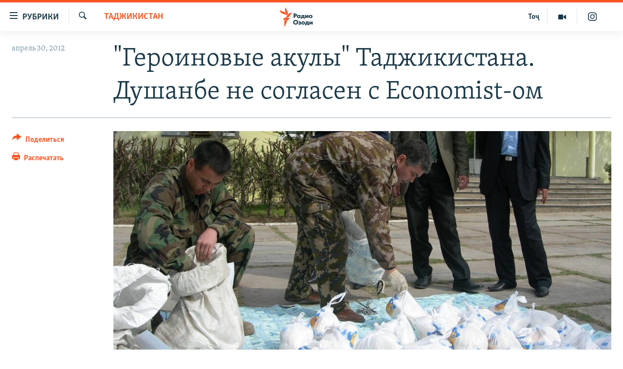

--- FILE ---
content_type: text/html; charset=utf-8
request_url: https://rus.ozodi.org/a/onomist_heroin_stabilisis_tajik_economy/24564821.html
body_size: 15554
content:

<!DOCTYPE html>
<html lang="ru" dir="ltr" class="no-js">
<head>
        <link rel="stylesheet" href="/Content/responsive/RFE/ru-TJ/RFE-ru-TJ.css?&amp;av=0.0.0.0&amp;cb=370">
<script src="https://tags.ozodi.org/rferl-pangea/prod/utag.sync.js"></script><script type='text/javascript' src='https://www.youtube.com/iframe_api' async></script>    <script type="text/javascript">
        //a general 'js' detection, must be on top level in <head>, due to CSS performance
        document.documentElement.className = "js";
        var cacheBuster = "370";
        var appBaseUrl = "/";
        var imgEnhancerBreakpoints = [0, 144, 256, 408, 650, 1023, 1597];
        var isLoggingEnabled = false;
        var isPreviewPage = false;
        var isLivePreviewPage = false;

        if (!isPreviewPage) {
            window.RFE = window.RFE || {};
            window.RFE.cacheEnabledByParam = window.location.href.indexOf('nocache=1') === -1;

            const url = new URL(window.location.href);
            const params = new URLSearchParams(url.search);

            // Remove the 'nocache' parameter
            params.delete('nocache');

            // Update the URL without the 'nocache' parameter
            url.search = params.toString();
            window.history.replaceState(null, '', url.toString());
        } else {
            window.addEventListener('load', function() {
                const links = window.document.links;
                for (let i = 0; i < links.length; i++) {
                    links[i].href = '#';
                    links[i].target = '_self';
                }
             })
        }

var pwaEnabled = false;        var swCacheDisabled;
    </script>
    <meta charset="utf-8" />

            <title>&quot;&#x413;&#x435;&#x440;&#x43E;&#x438;&#x43D;&#x43E;&#x432;&#x44B;&#x435; &#x430;&#x43A;&#x443;&#x43B;&#x44B;&quot; &#x422;&#x430;&#x434;&#x436;&#x438;&#x43A;&#x438;&#x441;&#x442;&#x430;&#x43D;&#x430;. &#x414;&#x443;&#x448;&#x430;&#x43D;&#x431;&#x435; &#x43D;&#x435; &#x441;&#x43E;&#x433;&#x43B;&#x430;&#x441;&#x435;&#x43D; &#x441; Economist-&#x43E;&#x43C;</title>
            <meta name="description" content="&#x411;&#x440;&#x438;&#x442;&#x430;&#x43D;&#x441;&#x43A;&#x438;&#x439; &#x436;&#x443;&#x440;&#x43D;&#x430;&#x43B; &#x441;&#x447;&#x438;&#x442;&#x430;&#x435;&#x442;, &#x447;&#x442;&#x43E; &#x433;&#x435;&#x440;&#x43E;&#x438;&#x43D; &#x441;&#x442;&#x430;&#x431;&#x438;&#x43B;&#x438;&#x437;&#x438;&#x440;&#x443;&#x435;&#x442; &#x441;&#x438;&#x442;&#x443;&#x430;&#x446;&#x438;&#x44E; &#x432; &#x422;&#x430;&#x434;&#x436;&#x438;&#x43A;&#x438;&#x441;&#x442;&#x430;&#x43D;&#x435;." />
                <meta name="keywords" content="Таджикистан, В мире, Регионы Таджикистана, Фаридун Умаров, Рустам Хаитов, Хаммер, героин, бободжон шафе, агентство по конролю за наркотиками, пантера, агентство по борьбе с коррупцией, Economist, экономист" />
    <meta name="viewport" content="width=device-width, initial-scale=1.0" />


    <meta http-equiv="X-UA-Compatible" content="IE=edge" />

<meta name="robots" content="max-image-preview:large"><meta name="yandex-verification" content="ff8739018be2507b" />

        <link href="https://rus.ozodi.org/a/onomist_heroin_stabilisis_tajik_economy/24564821.html" rel="canonical" />

        <meta name="apple-mobile-web-app-title" content="&#x420;&#x421;&#x415;&#x420;&#x421;" />
        <meta name="apple-mobile-web-app-status-bar-style" content="black" />
            <meta name="apple-itunes-app" content="app-id=1448678370, app-argument=//24564821.ltr" />
<meta content="&quot;&#x413;&#x435;&#x440;&#x43E;&#x438;&#x43D;&#x43E;&#x432;&#x44B;&#x435; &#x430;&#x43A;&#x443;&#x43B;&#x44B;&quot; &#x422;&#x430;&#x434;&#x436;&#x438;&#x43A;&#x438;&#x441;&#x442;&#x430;&#x43D;&#x430;. &#x414;&#x443;&#x448;&#x430;&#x43D;&#x431;&#x435; &#x43D;&#x435; &#x441;&#x43E;&#x433;&#x43B;&#x430;&#x441;&#x435;&#x43D; &#x441; Economist-&#x43E;&#x43C;" property="og:title"></meta>
<meta content="&#x411;&#x440;&#x438;&#x442;&#x430;&#x43D;&#x441;&#x43A;&#x438;&#x439; &#x436;&#x443;&#x440;&#x43D;&#x430;&#x43B; &#x441;&#x447;&#x438;&#x442;&#x430;&#x435;&#x442;, &#x447;&#x442;&#x43E; &#x433;&#x435;&#x440;&#x43E;&#x438;&#x43D; &#x441;&#x442;&#x430;&#x431;&#x438;&#x43B;&#x438;&#x437;&#x438;&#x440;&#x443;&#x435;&#x442; &#x441;&#x438;&#x442;&#x443;&#x430;&#x446;&#x438;&#x44E; &#x432; &#x422;&#x430;&#x434;&#x436;&#x438;&#x43A;&#x438;&#x441;&#x442;&#x430;&#x43D;&#x435;." property="og:description"></meta>
<meta content="article" property="og:type"></meta>
<meta content="https://rus.ozodi.org/a/onomist_heroin_stabilisis_tajik_economy/24564821.html" property="og:url"></meta>
<meta content="&#x420;&#x430;&#x434;&#x438;&#x43E; &#x41E;&#x437;&#x43E;&#x434;&#x438;" property="og:site_name"></meta>
<meta content="https://www.facebook.com/radio.ozodi" property="article:publisher"></meta>
<meta content="https://gdb.rferl.org/00928cf6-a9f4-47b8-9d23-b0c00dbbefb5_cx0_cy19_cw0_w1200_h630.jpg" property="og:image"></meta>
<meta content="1200" property="og:image:width"></meta>
<meta content="630" property="og:image:height"></meta>
<meta content="1562160957432362" property="fb:app_id"></meta>
<meta content="summary_large_image" name="twitter:card"></meta>
<meta content="@RadioiOzodi" name="twitter:site"></meta>
<meta content="https://gdb.rferl.org/00928cf6-a9f4-47b8-9d23-b0c00dbbefb5_cx0_cy19_cw0_w1200_h630.jpg" name="twitter:image"></meta>
<meta content="&quot;&#x413;&#x435;&#x440;&#x43E;&#x438;&#x43D;&#x43E;&#x432;&#x44B;&#x435; &#x430;&#x43A;&#x443;&#x43B;&#x44B;&quot; &#x422;&#x430;&#x434;&#x436;&#x438;&#x43A;&#x438;&#x441;&#x442;&#x430;&#x43D;&#x430;. &#x414;&#x443;&#x448;&#x430;&#x43D;&#x431;&#x435; &#x43D;&#x435; &#x441;&#x43E;&#x433;&#x43B;&#x430;&#x441;&#x435;&#x43D; &#x441; Economist-&#x43E;&#x43C;" name="twitter:title"></meta>
<meta content="&#x411;&#x440;&#x438;&#x442;&#x430;&#x43D;&#x441;&#x43A;&#x438;&#x439; &#x436;&#x443;&#x440;&#x43D;&#x430;&#x43B; &#x441;&#x447;&#x438;&#x442;&#x430;&#x435;&#x442;, &#x447;&#x442;&#x43E; &#x433;&#x435;&#x440;&#x43E;&#x438;&#x43D; &#x441;&#x442;&#x430;&#x431;&#x438;&#x43B;&#x438;&#x437;&#x438;&#x440;&#x443;&#x435;&#x442; &#x441;&#x438;&#x442;&#x443;&#x430;&#x446;&#x438;&#x44E; &#x432; &#x422;&#x430;&#x434;&#x436;&#x438;&#x43A;&#x438;&#x441;&#x442;&#x430;&#x43D;&#x435;." name="twitter:description"></meta>
                    <link rel="amphtml" href="https://rus.ozodi.org/amp/onomist_heroin_stabilisis_tajik_economy/24564821.html" />
<script type="application/ld+json">{"articleSection":"Таджикистан","isAccessibleForFree":true,"headline":"\u0022Героиновые акулы\u0022 Таджикистана. Душанбе не согласен с Economist-ом","inLanguage":"ru-TJ","keywords":"Таджикистан, В мире, Регионы Таджикистана, Фаридун Умаров, Рустам Хаитов, Хаммер, героин, бободжон шафе, агентство по конролю за наркотиками, пантера, агентство по борьбе с коррупцией, Economist, экономист","author":{"@type":"Person","name":"РСЕРС"},"datePublished":"2012-04-30 10:25:38Z","dateModified":"2012-04-30 10:32:38Z","publisher":{"logo":{"width":512,"height":220,"@type":"ImageObject","url":"https://rus.ozodi.org/Content/responsive/RFE/ru-TJ/img/logo.png"},"@type":"NewsMediaOrganization","url":"https://rus.ozodi.org","sameAs":["https://www.facebook.com/radio.ozodi","https://www.youtube.com/user/Ozodivideo","https://www.instagram.com/radioiozodi/?hl=en","https://twitter.com/RadioiOzodi"],"name":"Радио Озоди","alternateName":""},"@context":"https://schema.org","@type":"NewsArticle","mainEntityOfPage":"https://rus.ozodi.org/a/onomist_heroin_stabilisis_tajik_economy/24564821.html","url":"https://rus.ozodi.org/a/onomist_heroin_stabilisis_tajik_economy/24564821.html","description":"Британский журнал считает, что героин стабилизирует ситуацию в Таджикистане.","image":{"width":1080,"height":608,"@type":"ImageObject","url":"https://gdb.rferl.org/00928cf6-a9f4-47b8-9d23-b0c00dbbefb5_cx0_cy19_cw0_w1080_h608.jpg"},"name":"\u0022Героиновые акулы\u0022 Таджикистана. Душанбе не согласен с Economist-ом"}</script>
    <script src="/Scripts/responsive/infographics.bundle.min.js?&amp;av=0.0.0.0&amp;cb=370"></script>
        <script src="/Scripts/responsive/dollardom.min.js?&amp;av=0.0.0.0&amp;cb=370"></script>
        <script src="/Scripts/responsive/modules/commons.js?&amp;av=0.0.0.0&amp;cb=370"></script>
        <script src="/Scripts/responsive/modules/app_code.js?&amp;av=0.0.0.0&amp;cb=370"></script>

        <link rel="icon" type="image/svg+xml" href="/Content/responsive/RFE/img/webApp/favicon.svg" />
        <link rel="alternate icon" href="/Content/responsive/RFE/img/webApp/favicon.ico" />
            <link rel="mask-icon" color="#ea6903" href="/Content/responsive/RFE/img/webApp/favicon_safari.svg" />
        <link rel="apple-touch-icon" sizes="152x152" href="/Content/responsive/RFE/img/webApp/ico-152x152.png" />
        <link rel="apple-touch-icon" sizes="144x144" href="/Content/responsive/RFE/img/webApp/ico-144x144.png" />
        <link rel="apple-touch-icon" sizes="114x114" href="/Content/responsive/RFE/img/webApp/ico-114x114.png" />
        <link rel="apple-touch-icon" sizes="72x72" href="/Content/responsive/RFE/img/webApp/ico-72x72.png" />
        <link rel="apple-touch-icon-precomposed" href="/Content/responsive/RFE/img/webApp/ico-57x57.png" />
        <link rel="icon" sizes="192x192" href="/Content/responsive/RFE/img/webApp/ico-192x192.png" />
        <link rel="icon" sizes="128x128" href="/Content/responsive/RFE/img/webApp/ico-128x128.png" />
        <meta name="msapplication-TileColor" content="#ffffff" />
        <meta name="msapplication-TileImage" content="/Content/responsive/RFE/img/webApp/ico-144x144.png" />
                <link rel="preload" href="/Content/responsive/fonts/Skolar-Lt_Cyrl_v2.4.woff" type="font/woff" as="font" crossorigin="anonymous" />
                <link rel="preload" href="/Content/responsive/fonts/SkolarSans-Cn-Bd_LatnCyrl_v2.3.woff" type="font/woff" as="font" crossorigin="anonymous" />
    <link rel="alternate" type="application/rss+xml" title="RFE/RL - Top Stories [RSS]" href="/api/" />
    <link rel="sitemap" type="application/rss+xml" href="/sitemap.xml" />
    
    



</head>
<body class=" nav-no-loaded cc_theme pg-article print-lay-article js-category-to-nav nojs-images ">
        <script type="text/javascript" >
            var analyticsData = {url:"https://rus.ozodi.org/a/onomist_heroin_stabilisis_tajik_economy/24564821.html",property_id:"442",article_uid:"24564821",page_title:"\"Героиновые акулы\" Таджикистана. Душанбе не согласен с Economist-ом",page_type:"article",content_type:"article",subcontent_type:"article",last_modified:"2012-04-30 10:32:38Z",pub_datetime:"2012-04-30 10:25:38Z",pub_year:"2012",pub_month:"04",pub_day:"30",pub_hour:"10",pub_weekday:"Monday",section:"таджикистан",english_section:"tajikistan",byline:"",categories:"tajikistan,world_rus_ru,tajik_regions_rus_ru",tags:"фаридун умаров;рустам хаитов;хаммер;героин;бободжон шафе;агентство по конролю за наркотиками;пантера;агентство по борьбе с коррупцией;economist;экономист",domain:"rus.ozodi.org",language:"Russian",language_service:"RFERL Tajik",platform:"web",copied:"no",copied_article:"",copied_title:"",runs_js:"Yes",cms_release:"8.44.0.0.370",enviro_type:"prod",slug:"onomist_heroin_stabilisis_tajik_economy",entity:"RFE",short_language_service:"TAJ",platform_short:"W",page_name:"\"Героиновые акулы\" Таджикистана. Душанбе не согласен с Economist-ом"};
        </script>
<noscript><iframe src="https://www.googletagmanager.com/ns.html?id=GTM-WXZBPZ" height="0" width="0" style="display:none;visibility:hidden"></iframe></noscript>        <script type="text/javascript" data-cookiecategory="analytics">
            var gtmEventObject = Object.assign({}, analyticsData, {event: 'page_meta_ready'});window.dataLayer = window.dataLayer || [];window.dataLayer.push(gtmEventObject);
            if (top.location === self.location) { //if not inside of an IFrame
                 var renderGtm = "true";
                 if (renderGtm === "true") {
            (function(w,d,s,l,i){w[l]=w[l]||[];w[l].push({'gtm.start':new Date().getTime(),event:'gtm.js'});var f=d.getElementsByTagName(s)[0],j=d.createElement(s),dl=l!='dataLayer'?'&l='+l:'';j.async=true;j.src='//www.googletagmanager.com/gtm.js?id='+i+dl;f.parentNode.insertBefore(j,f);})(window,document,'script','dataLayer','GTM-WXZBPZ');
                 }
            }
        </script>
        <!--Analytics tag js version start-->
            <script type="text/javascript" data-cookiecategory="analytics">
                var utag_data = Object.assign({}, analyticsData, {});
if(typeof(TealiumTagFrom)==='function' && typeof(TealiumTagSearchKeyword)==='function') {
var utag_from=TealiumTagFrom();var utag_searchKeyword=TealiumTagSearchKeyword();
if(utag_searchKeyword!=null && utag_searchKeyword!=='' && utag_data["search_keyword"]==null) utag_data["search_keyword"]=utag_searchKeyword;if(utag_from!=null && utag_from!=='') utag_data["from"]=TealiumTagFrom();}
                if(window.top!== window.self&&utag_data.page_type==="snippet"){utag_data.page_type = 'iframe';}
                try{if(window.top!==window.self&&window.self.location.hostname===window.top.location.hostname){utag_data.platform = 'self-embed';utag_data.platform_short = 'se';}}catch(e){if(window.top!==window.self&&window.self.location.search.includes("platformType=self-embed")){utag_data.platform = 'cross-promo';utag_data.platform_short = 'cp';}}
                (function(a,b,c,d){    a="https://tags.ozodi.org/rferl-pangea/prod/utag.js";    b=document;c="script";d=b.createElement(c);d.src=a;d.type="text/java"+c;d.async=true;    a=b.getElementsByTagName(c)[0];a.parentNode.insertBefore(d,a);    })();
            </script>
        <!--Analytics tag js version end-->
<!-- Analytics tag management NoScript -->
<noscript>
<img style="position: absolute; border: none;" src="https://ssc.ozodi.org/b/ss/bbgprod,bbgentityrferl/1/G.4--NS/251283754?pageName=rfe%3ataj%3aw%3aarticle%3a%22%d0%93%d0%b5%d1%80%d0%be%d0%b8%d0%bd%d0%be%d0%b2%d1%8b%d0%b5%20%d0%b0%d0%ba%d1%83%d0%bb%d1%8b%22%20%d0%a2%d0%b0%d0%b4%d0%b6%d0%b8%d0%ba%d0%b8%d1%81%d1%82%d0%b0%d0%bd%d0%b0.%20%d0%94%d1%83%d1%88%d0%b0%d0%bd%d0%b1%d0%b5%20%d0%bd%d0%b5%20%d1%81%d0%be%d0%b3%d0%bb%d0%b0%d1%81%d0%b5%d0%bd%20%d1%81%20economist-%d0%be%d0%bc&amp;c6=%22%d0%93%d0%b5%d1%80%d0%be%d0%b8%d0%bd%d0%be%d0%b2%d1%8b%d0%b5%20%d0%b0%d0%ba%d1%83%d0%bb%d1%8b%22%20%d0%a2%d0%b0%d0%b4%d0%b6%d0%b8%d0%ba%d0%b8%d1%81%d1%82%d0%b0%d0%bd%d0%b0.%20%d0%94%d1%83%d1%88%d0%b0%d0%bd%d0%b1%d0%b5%20%d0%bd%d0%b5%20%d1%81%d0%be%d0%b3%d0%bb%d0%b0%d1%81%d0%b5%d0%bd%20%d1%81%20economist-%d0%be%d0%bc&amp;v36=8.44.0.0.370&amp;v6=D=c6&amp;g=https%3a%2f%2frus.ozodi.org%2fa%2fonomist_heroin_stabilisis_tajik_economy%2f24564821.html&amp;c1=D=g&amp;v1=D=g&amp;events=event1,event52&amp;c16=rferl%20tajik&amp;v16=D=c16&amp;c5=tajikistan&amp;v5=D=c5&amp;ch=%d0%a2%d0%b0%d0%b4%d0%b6%d0%b8%d0%ba%d0%b8%d1%81%d1%82%d0%b0%d0%bd&amp;c15=russian&amp;v15=D=c15&amp;c4=article&amp;v4=D=c4&amp;c14=24564821&amp;v14=D=c14&amp;v20=no&amp;c17=web&amp;v17=D=c17&amp;mcorgid=518abc7455e462b97f000101%40adobeorg&amp;server=rus.ozodi.org&amp;pageType=D=c4&amp;ns=bbg&amp;v29=D=server&amp;v25=rfe&amp;v30=442&amp;v105=D=User-Agent " alt="analytics" width="1" height="1" /></noscript>
<!-- End of Analytics tag management NoScript -->


        <!--*** Accessibility links - For ScreenReaders only ***-->
        <section>
            <div class="sr-only">
                <h2>&#x421;&#x441;&#x44B;&#x43B;&#x43A;&#x438; &#x434;&#x43B;&#x44F; &#x432;&#x445;&#x43E;&#x434;&#x430;</h2>
                <ul>
                    <li><a href="#content" data-disable-smooth-scroll="1">&#x421;&#x43C;&#x43E;&#x442;&#x440;&#x435;&#x442;&#x44C; &#x432;&#x441;&#x435; &#x447;&#x430;&#x441;&#x442;&#x438;&#xD;&#xA;</a></li>
                    <li><a href="#navigation" data-disable-smooth-scroll="1">&#x412;&#x435;&#x440;&#x43D;&#x443;&#x442;&#x441;&#x44F; &#x43A; &#x433;&#x43B;&#x430;&#x432;&#x43D;&#x43E;&#x439; &#x43D;&#x430;&#x432;&#x438;&#x433;&#x430;&#x446;&#x438;&#x438;</a></li>
                    <li><a href="#txtHeaderSearch" data-disable-smooth-scroll="1">&#x412;&#x435;&#x440;&#x43D;&#x443;&#x442;&#x441;&#x44F; &#x43A; &#x43F;&#x43E;&#x438;&#x441;&#x43A;&#x443;</a></li>
                </ul>
            </div>
        </section>
    




<div dir="ltr">
    <div id="page">
            <aside>

<div class="c-lightbox overlay-modal">
    <div class="c-lightbox__intro">
        <h2 class="c-lightbox__intro-title"></h2>
        <button class="btn btn--rounded c-lightbox__btn c-lightbox__intro-next" title="&#x421;&#x43B;&#x435;&#x434;&#x443;&#x44E;&#x449;&#x438;&#x439;">
            <span class="ico ico--rounded ico-chevron-forward"></span>
            <span class="sr-only">&#x421;&#x43B;&#x435;&#x434;&#x443;&#x44E;&#x449;&#x438;&#x439;</span>
        </button>
    </div>
    <div class="c-lightbox__nav">
        <button class="btn btn--rounded c-lightbox__btn c-lightbox__btn--close" title="&#x417;&#x430;&#x43A;&#x440;&#x44B;&#x442;&#x44C;">
            <span class="ico ico--rounded ico-close"></span>
            <span class="sr-only">&#x417;&#x430;&#x43A;&#x440;&#x44B;&#x442;&#x44C;</span>
        </button>
        <button class="btn btn--rounded c-lightbox__btn c-lightbox__btn--prev" title="&#x41F;&#x440;&#x435;&#x434;&#x44B;&#x434;&#x443;&#x449;&#x438;&#x439;">
            <span class="ico ico--rounded ico-chevron-backward"></span>
            <span class="sr-only">&#x41F;&#x440;&#x435;&#x434;&#x44B;&#x434;&#x443;&#x449;&#x438;&#x439;</span>
        </button>
        <button class="btn btn--rounded c-lightbox__btn c-lightbox__btn--next" title="&#x421;&#x43B;&#x435;&#x434;&#x443;&#x44E;&#x449;&#x438;&#x439;">
            <span class="ico ico--rounded ico-chevron-forward"></span>
            <span class="sr-only">&#x421;&#x43B;&#x435;&#x434;&#x443;&#x44E;&#x449;&#x438;&#x439;</span>
        </button>
    </div>
    <div class="c-lightbox__content-wrap">
        <figure class="c-lightbox__content">
            <span class="c-spinner c-spinner--lightbox">
                <img src="/Content/responsive/img/player-spinner.png"
                     alt="&#x41F;&#x43E;&#x436;&#x430;&#x43B;&#x443;&#x439;&#x441;&#x442;&#x430;, &#x43F;&#x43E;&#x434;&#x43E;&#x436;&#x434;&#x438;&#x442;&#x435;"
                     title="&#x41F;&#x43E;&#x436;&#x430;&#x43B;&#x443;&#x439;&#x441;&#x442;&#x430;, &#x43F;&#x43E;&#x434;&#x43E;&#x436;&#x434;&#x438;&#x442;&#x435;" />
            </span>
            <div class="c-lightbox__img">
                <div class="thumb">
                    <img src="" alt="" />
                </div>
            </div>
            <figcaption>
                <div class="c-lightbox__info c-lightbox__info--foot">
                    <span class="c-lightbox__counter"></span>
                    <span class="caption c-lightbox__caption"></span>
                </div>
            </figcaption>
        </figure>
    </div>
    <div class="hidden">
        <div class="content-advisory__box content-advisory__box--lightbox">
            <span class="content-advisory__box-text">This image contains sensitive content which some people may find offensive or disturbing.</span>
            <button class="btn btn--transparent content-advisory__box-btn m-t-md" value="text" type="button">
                <span class="btn__text">
                    Click to reveal
                </span>
            </button>
        </div>
    </div>
</div>

<div class="print-dialogue">
    <div class="container">
        <h3 class="print-dialogue__title section-head">Print Options:</h3>
        <div class="print-dialogue__opts">
            <ul class="print-dialogue__opt-group">
                <li class="form__group form__group--checkbox">
                    <input class="form__check " id="checkboxImages" name="checkboxImages" type="checkbox" checked="checked" />
                    <label for="checkboxImages" class="form__label m-t-md">Images</label>
                </li>
                <li class="form__group form__group--checkbox">
                    <input class="form__check " id="checkboxMultimedia" name="checkboxMultimedia" type="checkbox" checked="checked" />
                    <label for="checkboxMultimedia" class="form__label m-t-md">Multimedia</label>
                </li>
            </ul>
            <ul class="print-dialogue__opt-group">
                <li class="form__group form__group--checkbox">
                    <input class="form__check " id="checkboxEmbedded" name="checkboxEmbedded" type="checkbox" checked="checked" />
                    <label for="checkboxEmbedded" class="form__label m-t-md">Embedded Content</label>
                </li>
                <li class="hidden">
                    <input class="form__check " id="checkboxComments" name="checkboxComments" type="checkbox" />
                    <label for="checkboxComments" class="form__label m-t-md"> Comments</label>
                </li>
            </ul>
        </div>
        <div class="print-dialogue__buttons">
            <button class="btn  btn--secondary close-button" type="button" title="&#x41E;&#x442;&#x43C;&#x435;&#x43D;&#x438;&#x442;&#x44C;">
                <span class="btn__text ">&#x41E;&#x442;&#x43C;&#x435;&#x43D;&#x438;&#x442;&#x44C;</span>
            </button>
            <button class="btn  btn-cust-print m-l-sm" type="button" title="&#x420;&#x430;&#x441;&#x43F;&#x435;&#x447;&#x430;&#x442;&#x430;&#x442;&#x44C;">
                <span class="btn__text ">&#x420;&#x430;&#x441;&#x43F;&#x435;&#x447;&#x430;&#x442;&#x430;&#x442;&#x44C;</span>
            </button>
        </div>
    </div>
</div>                
<div class="ctc-message pos-fix">
    <div class="ctc-message__inner">Link has been copied to clipboard</div>
</div>
            </aside>

<div class="hdr-20 hdr-20--big">
    <div class="hdr-20__inner">
        <div class="hdr-20__max pos-rel">
            <div class="hdr-20__side hdr-20__side--primary d-flex">
                <label data-for="main-menu-ctrl" data-switcher-trigger="true" data-switch-target="main-menu-ctrl" class="burger hdr-trigger pos-rel trans-trigger" data-trans-evt="click" data-trans-id="menu">
                    <span class="ico ico-close hdr-trigger__ico hdr-trigger__ico--close burger__ico burger__ico--close"></span>
                    <span class="ico ico-menu hdr-trigger__ico hdr-trigger__ico--open burger__ico burger__ico--open"></span>
                        <span class="burger__label">&#x420;&#x443;&#x431;&#x440;&#x438;&#x43A;&#x438;</span>
                </label>
                <div class="menu-pnl pos-fix trans-target" data-switch-target="main-menu-ctrl" data-trans-id="menu">
                    <div class="menu-pnl__inner">
                        <nav class="main-nav menu-pnl__item menu-pnl__item--first">
                            <ul class="main-nav__list accordeon" data-analytics-tales="false" data-promo-name="link" data-location-name="nav,secnav">
                                

        <li class="main-nav__item">
            <a class="main-nav__item-name main-nav__item-name--link" href="/z/11273" title="&#x42D;&#x43A;&#x43E;&#x43D;&#x43E;&#x43C;&#x438;&#x43A;&#x430;" data-item-name="economics_rus_ru" >&#x42D;&#x43A;&#x43E;&#x43D;&#x43E;&#x43C;&#x438;&#x43A;&#x430;</a>
        </li>

        <li class="main-nav__item">
            <a class="main-nav__item-name main-nav__item-name--link" href="/z/11271" title="&#x41A;&#x443;&#x43B;&#x44C;&#x442;&#x443;&#x440;&#x430;" data-item-name="culture_rus_ru" >&#x41A;&#x443;&#x43B;&#x44C;&#x442;&#x443;&#x440;&#x430;</a>
        </li>

        <li class="main-nav__item">
            <a class="main-nav__item-name main-nav__item-name--link" href="/z/11272" title="&#x421;&#x43F;&#x43E;&#x440;&#x442;" data-item-name="sport_rus_ru" >&#x421;&#x43F;&#x43E;&#x440;&#x442;</a>
        </li>

        <li class="main-nav__item">
            <a class="main-nav__item-name main-nav__item-name--link" href="/z/11274" title="&#x420;&#x435;&#x433;&#x438;&#x43E;&#x43D;&#x44B; &#x422;&#x430;&#x434;&#x436;&#x438;&#x43A;&#x438;&#x441;&#x442;&#x430;&#x43D;&#x430;" data-item-name="tajik_regions_rus_ru" >&#x420;&#x435;&#x433;&#x438;&#x43E;&#x43D;&#x44B; &#x422;&#x430;&#x434;&#x436;&#x438;&#x43A;&#x438;&#x441;&#x442;&#x430;&#x43D;&#x430;</a>
        </li>



                            </ul>
                        </nav>
                        

<div class="menu-pnl__item">
        <a href="https://www.ozodi.org" class="menu-pnl__item-link" alt="&#x422;&#x43E;&#x4B7;&#x438;&#x43A;&#x4E3;">&#x422;&#x43E;&#x4B7;&#x438;&#x43A;&#x4E3;</a>
</div>


                        
                            <div class="menu-pnl__item menu-pnl__item--social">
                                    <h5 class="menu-pnl__sub-head">&#x41F;&#x440;&#x438;&#x441;&#x43E;&#x435;&#x434;&#x438;&#x43D;&#x44F;&#x439;&#x442;&#x435;&#x441;&#x44C;</h5>

        <a href="https://www.facebook.com/radio.ozodi" title="&#x41C;&#x44B; &#x432;  Facebook" data-analytics-text="follow_on_facebook" class="btn btn--rounded btn--social-inverted menu-pnl__btn js-social-btn btn-facebook"  target="_blank" rel="noopener">
            <span class="ico ico-facebook-alt ico--rounded"></span>
        </a>


        <a href="https://twitter.com/RadioiOzodi" title="&#x41C;&#x44B; &#x432; Twitter" data-analytics-text="follow_on_twitter" class="btn btn--rounded btn--social-inverted menu-pnl__btn js-social-btn btn-twitter"  target="_blank" rel="noopener">
            <span class="ico ico-twitter ico--rounded"></span>
        </a>


        <a href="https://www.youtube.com/user/Ozodivideo" title="&#x41F;&#x440;&#x438;&#x441;&#x43E;&#x435;&#x434;&#x438;&#x43D;&#x44F;&#x439;&#x442;&#x435;&#x441;&#x44C; &#x432; Youtube" data-analytics-text="follow_on_youtube" class="btn btn--rounded btn--social-inverted menu-pnl__btn js-social-btn btn-youtube"  target="_blank" rel="noopener">
            <span class="ico ico-youtube ico--rounded"></span>
        </a>


        <a href="https://www.instagram.com/radioiozodi/?hl=en" title="Instagram" data-analytics-text="follow_on_instagram" class="btn btn--rounded btn--social-inverted menu-pnl__btn js-social-btn btn-instagram"  target="_blank" rel="noopener">
            <span class="ico ico-instagram ico--rounded"></span>
        </a>

                            </div>
                            <div class="menu-pnl__item">
                                <a href="/navigation/allsites" class="menu-pnl__item-link">
                                    <span class="ico ico-languages "></span>
                                    &#x412;&#x441;&#x435; &#x441;&#x430;&#x439;&#x442;&#x44B; &#x420;&#x421;&#x415;/&#x420;&#x421;
                                </a>
                            </div>
                    </div>
                </div>
                <label data-for="top-search-ctrl" data-switcher-trigger="true" data-switch-target="top-search-ctrl" class="top-srch-trigger hdr-trigger">
                    <span class="ico ico-close hdr-trigger__ico hdr-trigger__ico--close top-srch-trigger__ico top-srch-trigger__ico--close"></span>
                    <span class="ico ico-search hdr-trigger__ico hdr-trigger__ico--open top-srch-trigger__ico top-srch-trigger__ico--open"></span>
                </label>
                <div class="srch-top srch-top--in-header" data-switch-target="top-search-ctrl">
                    <div class="container">
                        
<form action="/s" class="srch-top__form srch-top__form--in-header" id="form-topSearchHeader" method="get" role="search">    <label for="txtHeaderSearch" class="sr-only">&#x418;&#x441;&#x43A;&#x430;&#x442;&#x44C;</label>
    <input type="text" id="txtHeaderSearch" name="k" placeholder="&#x41F;&#x43E;&#x438;&#x441;&#x43A;" accesskey="s" value="" class="srch-top__input analyticstag-event" onkeydown="if (event.keyCode === 13) { FireAnalyticsTagEventOnSearch('search', $dom.get('#txtHeaderSearch')[0].value) }" />
    <button title="&#x418;&#x441;&#x43A;&#x430;&#x442;&#x44C;" type="submit" class="btn btn--top-srch analyticstag-event" onclick="FireAnalyticsTagEventOnSearch('search', $dom.get('#txtHeaderSearch')[0].value) ">
        <span class="ico ico-search"></span>
    </button>
</form>
                    </div>
                </div>
                <a href="/" class="main-logo-link">
                    <img src="/Content/responsive/RFE/ru-TJ/img/logo-compact.svg" class="main-logo main-logo--comp" alt="site logo">
                        <img src="/Content/responsive/RFE/ru-TJ/img/logo.svg" class="main-logo main-logo--big" alt="site logo">
                </a>
            </div>
            <div class="hdr-20__side hdr-20__side--secondary d-flex">
                

    <a href="https://www.instagram.com/radioiozodi/?hl=en" title="Instagram" class="hdr-20__secondary-item" data-item-name="custom1">
        
    <span class="ico-custom ico-custom--1 hdr-20__secondary-icon"></span>

    </a>

    <a href="/z/11282" title="&#x41C;&#x443;&#x43B;&#x44C;&#x442;&#x438;&#x43C;&#x435;&#x434;&#x438;&#x430;" class="hdr-20__secondary-item" data-item-name="video">
        
    <span class="ico ico-video hdr-20__secondary-icon"></span>

    </a>

    <a href="https://www.ozodi.org" title="&#x422;&#x43E;&#x4B7;" class="hdr-20__secondary-item hdr-20__secondary-item--lang" data-item-name="satellite">
        
&#x422;&#x43E;&#x4B7;
    </a>

    <a href="/s" title="&#x418;&#x441;&#x43A;&#x430;&#x442;&#x44C;" class="hdr-20__secondary-item hdr-20__secondary-item--search" data-item-name="search">
        
    <span class="ico ico-search hdr-20__secondary-icon hdr-20__secondary-icon--search"></span>

    </a>



                
                <div class="srch-bottom">
                    
<form action="/s" class="srch-bottom__form d-flex" id="form-bottomSearch" method="get" role="search">    <label for="txtSearch" class="sr-only">&#x418;&#x441;&#x43A;&#x430;&#x442;&#x44C;</label>
    <input type="search" id="txtSearch" name="k" placeholder="&#x41F;&#x43E;&#x438;&#x441;&#x43A;" accesskey="s" value="" class="srch-bottom__input analyticstag-event" onkeydown="if (event.keyCode === 13) { FireAnalyticsTagEventOnSearch('search', $dom.get('#txtSearch')[0].value) }" />
    <button title="&#x418;&#x441;&#x43A;&#x430;&#x442;&#x44C;" type="submit" class="btn btn--bottom-srch analyticstag-event" onclick="FireAnalyticsTagEventOnSearch('search', $dom.get('#txtSearch')[0].value) ">
        <span class="ico ico-search"></span>
    </button>
</form>
                </div>
            </div>
            <img src="/Content/responsive/RFE/ru-TJ/img/logo-print.gif" class="logo-print" alt="site logo">
            <img src="/Content/responsive/RFE/ru-TJ/img/logo-print_color.png" class="logo-print logo-print--color" alt="site logo">
        </div>
    </div>
</div>
    <script>
        if (document.body.className.indexOf('pg-home') > -1) {
            var nav2In = document.querySelector('.hdr-20__inner');
            var nav2Sec = document.querySelector('.hdr-20__side--secondary');
            var secStyle = window.getComputedStyle(nav2Sec);
            if (nav2In && window.pageYOffset < 150 && secStyle['position'] !== 'fixed') {
                nav2In.classList.add('hdr-20__inner--big')
            }
        }
    </script>



<div class="c-hlights c-hlights--breaking c-hlights--no-item" data-hlight-display="mobile,desktop">
    <div class="c-hlights__wrap container p-0">
        <div class="c-hlights__nav">
            <a role="button" href="#" title="&#x41F;&#x440;&#x435;&#x434;&#x44B;&#x434;&#x443;&#x449;&#x438;&#x439;">
                <span class="ico ico-chevron-backward m-0"></span>
                <span class="sr-only">&#x41F;&#x440;&#x435;&#x434;&#x44B;&#x434;&#x443;&#x449;&#x438;&#x439;</span>
            </a>
            <a role="button" href="#" title="&#x421;&#x43B;&#x435;&#x434;&#x443;&#x44E;&#x449;&#x438;&#x439;">
                <span class="ico ico-chevron-forward m-0"></span>
                <span class="sr-only">&#x421;&#x43B;&#x435;&#x434;&#x443;&#x44E;&#x449;&#x438;&#x439;</span>
            </a>
        </div>
        <span class="c-hlights__label">
            <span class="">&#x421;&#x440;&#x43E;&#x447;&#x43D;&#x44B;&#x435; &#x43D;&#x43E;&#x432;&#x43E;&#x441;&#x442;&#x438;</span>
            <span class="switcher-trigger">
                <label data-for="more-less-1" data-switcher-trigger="true" class="switcher-trigger__label switcher-trigger__label--more p-b-0" title="&#x41F;&#x43E;&#x43A;&#x430;&#x437;&#x430;&#x442;&#x44C; &#x431;&#x43E;&#x43B;&#x44C;&#x448;&#x435;">
                    <span class="ico ico-chevron-down"></span>
                </label>
                <label data-for="more-less-1" data-switcher-trigger="true" class="switcher-trigger__label switcher-trigger__label--less p-b-0" title="Show less">
                    <span class="ico ico-chevron-up"></span>
                </label>
            </span>
        </span>
        <ul class="c-hlights__items switcher-target" data-switch-target="more-less-1">
            
        </ul>
    </div>
</div>


        <div id="content">
            

    <main class="container">

    <div class="hdr-container">
        <div class="row">
            <div class="col-category col-xs-12 col-md-2 pull-left">


<div class="category js-category">
<a class="" href="/z/11267">&#x422;&#x430;&#x434;&#x436;&#x438;&#x43A;&#x438;&#x441;&#x442;&#x430;&#x43D;</a></div></div>
<div class="col-title col-xs-12 col-md-10 pull-right">

    <h1 class="title pg-title">
        &quot;&#x413;&#x435;&#x440;&#x43E;&#x438;&#x43D;&#x43E;&#x432;&#x44B;&#x435; &#x430;&#x43A;&#x443;&#x43B;&#x44B;&quot; &#x422;&#x430;&#x434;&#x436;&#x438;&#x43A;&#x438;&#x441;&#x442;&#x430;&#x43D;&#x430;. &#x414;&#x443;&#x448;&#x430;&#x43D;&#x431;&#x435; &#x43D;&#x435; &#x441;&#x43E;&#x433;&#x43B;&#x430;&#x441;&#x435;&#x43D; &#x441; Economist-&#x43E;&#x43C;
    </h1>
</div>
<div class="col-publishing-details col-xs-12 col-sm-12 col-md-2 pull-left">

<div class="publishing-details ">
        <div class="published">
            <span class="date" >
                    <time pubdate="pubdate" datetime="2012-04-30T15:25:38&#x2B;05:00">
                        &#x430;&#x43F;&#x440;&#x435;&#x43B;&#x44C; 30, 2012
                    </time>
            </span>
        </div>
</div>

</div>
<div class="col-lg-12 separator">

<div class="separator">
    <hr class="title-line" />
</div></div>
<div class="col-multimedia col-xs-12 col-md-10 pull-right">

<div class="cover-media">
    <figure class="media-image js-media-expand">
        <div class="img-wrap">
            <div class="thumb thumb16_9">

            <img src="https://gdb.rferl.org/00928cf6-a9f4-47b8-9d23-b0c00dbbefb5_cx0_cy19_cw0_w250_r1_s.jpg" alt="" />
                                </div>
        </div>
    </figure>
</div>

</div>
<div class="col-xs-12 col-md-2 pull-left article-share pos-rel">

    <div class="share--box">
                <div class="sticky-share-container" style="display:none">
                    <div class="container">
                        <a href="https://rus.ozodi.org" id="logo-sticky-share">&nbsp;</a>
                        <div class="pg-title pg-title--sticky-share">
                            &quot;&#x413;&#x435;&#x440;&#x43E;&#x438;&#x43D;&#x43E;&#x432;&#x44B;&#x435; &#x430;&#x43A;&#x443;&#x43B;&#x44B;&quot; &#x422;&#x430;&#x434;&#x436;&#x438;&#x43A;&#x438;&#x441;&#x442;&#x430;&#x43D;&#x430;. &#x414;&#x443;&#x448;&#x430;&#x43D;&#x431;&#x435; &#x43D;&#x435; &#x441;&#x43E;&#x433;&#x43B;&#x430;&#x441;&#x435;&#x43D; &#x441; Economist-&#x43E;&#x43C;
                        </div>
                        <div class="sticked-nav-actions">
                            <!--This part is for sticky navigation display-->
                            <p class="buttons link-content-sharing p-0 ">
                                <button class="btn btn--link btn-content-sharing p-t-0 " id="btnContentSharing" value="text" role="Button" type="" title="&#x43F;&#x43E;&#x434;&#x435;&#x43B;&#x438;&#x442;&#x44C;&#x441;&#x44F; &#x432; &#x434;&#x440;&#x443;&#x433;&#x438;&#x445; &#x441;&#x43E;&#x446;&#x441;&#x435;&#x442;&#x44F;&#x445;">
                                    <span class="ico ico-share ico--l"></span>
                                    <span class="btn__text ">
                                        &#x41F;&#x43E;&#x434;&#x435;&#x43B;&#x438;&#x442;&#x44C;&#x441;&#x44F;
                                    </span>
                                </button>
                            </p>
                            <aside class="content-sharing js-content-sharing js-content-sharing--apply-sticky  content-sharing--sticky" role="complementary" 
                                   data-share-url="https://rus.ozodi.org/a/onomist_heroin_stabilisis_tajik_economy/24564821.html" data-share-title="&quot;&#x413;&#x435;&#x440;&#x43E;&#x438;&#x43D;&#x43E;&#x432;&#x44B;&#x435; &#x430;&#x43A;&#x443;&#x43B;&#x44B;&quot; &#x422;&#x430;&#x434;&#x436;&#x438;&#x43A;&#x438;&#x441;&#x442;&#x430;&#x43D;&#x430;. &#x414;&#x443;&#x448;&#x430;&#x43D;&#x431;&#x435; &#x43D;&#x435; &#x441;&#x43E;&#x433;&#x43B;&#x430;&#x441;&#x435;&#x43D; &#x441; Economist-&#x43E;&#x43C;" data-share-text="&#x411;&#x440;&#x438;&#x442;&#x430;&#x43D;&#x441;&#x43A;&#x438;&#x439; &#x436;&#x443;&#x440;&#x43D;&#x430;&#x43B; &#x441;&#x447;&#x438;&#x442;&#x430;&#x435;&#x442;, &#x447;&#x442;&#x43E; &#x433;&#x435;&#x440;&#x43E;&#x438;&#x43D; &#x441;&#x442;&#x430;&#x431;&#x438;&#x43B;&#x438;&#x437;&#x438;&#x440;&#x443;&#x435;&#x442; &#x441;&#x438;&#x442;&#x443;&#x430;&#x446;&#x438;&#x44E; &#x432; &#x422;&#x430;&#x434;&#x436;&#x438;&#x43A;&#x438;&#x441;&#x442;&#x430;&#x43D;&#x435;.">
                                <div class="content-sharing__popover">
                                    <h6 class="content-sharing__title">&#x41F;&#x43E;&#x434;&#x435;&#x43B;&#x438;&#x442;&#x44C;&#x441;&#x44F;</h6>
                                    <button href="#close" id="btnCloseSharing" class="btn btn--text-like content-sharing__close-btn">
                                        <span class="ico ico-close ico--l"></span>
                                    </button>
            <ul class="content-sharing__list">
                    <li class="content-sharing__item">
                            <div class="ctc ">
                                <input type="text" class="ctc__input" readonly="readonly">
                                <a href="" js-href="https://rus.ozodi.org/a/onomist_heroin_stabilisis_tajik_economy/24564821.html" class="content-sharing__link ctc__button">
                                    <span class="ico ico-copy-link ico--rounded ico--s"></span>
                                        <span class="content-sharing__link-text">Copy link</span>
                                </a>
                            </div>
                    </li>
                    <li class="content-sharing__item">
        <a href="https://facebook.com/sharer.php?u=https%3a%2f%2frus.ozodi.org%2fa%2fonomist_heroin_stabilisis_tajik_economy%2f24564821.html"
           data-analytics-text="share_on_facebook"
           title="Facebook" target="_blank"
           class="content-sharing__link  js-social-btn">
            <span class="ico ico-facebook ico--rounded ico--s"></span>
                <span class="content-sharing__link-text">Facebook</span>
        </a>
                    </li>
                    <li class="content-sharing__item">
        <a href="https://twitter.com/share?url=https%3a%2f%2frus.ozodi.org%2fa%2fonomist_heroin_stabilisis_tajik_economy%2f24564821.html&amp;text=%22%d0%93%d0%b5%d1%80%d0%be%d0%b8%d0%bd%d0%be%d0%b2%d1%8b%d0%b5&#x2B;%d0%b0%d0%ba%d1%83%d0%bb%d1%8b%22&#x2B;%d0%a2%d0%b0%d0%b4%d0%b6%d0%b8%d0%ba%d0%b8%d1%81%d1%82%d0%b0%d0%bd%d0%b0.&#x2B;%d0%94%d1%83%d1%88%d0%b0%d0%bd%d0%b1%d0%b5&#x2B;%d0%bd%d0%b5&#x2B;%d1%81%d0%be%d0%b3%d0%bb%d0%b0%d1%81%d0%b5%d0%bd&#x2B;%d1%81&#x2B;Economist-%d0%be%d0%bc"
           data-analytics-text="share_on_twitter"
           title="X (Twitter)" target="_blank"
           class="content-sharing__link  js-social-btn">
            <span class="ico ico-twitter ico--rounded ico--s"></span>
                <span class="content-sharing__link-text">X (Twitter)</span>
        </a>
                    </li>
                    <li class="content-sharing__item">
        <a href="mailto:?body=https%3a%2f%2frus.ozodi.org%2fa%2fonomist_heroin_stabilisis_tajik_economy%2f24564821.html&amp;subject=&quot;&#x413;&#x435;&#x440;&#x43E;&#x438;&#x43D;&#x43E;&#x432;&#x44B;&#x435; &#x430;&#x43A;&#x443;&#x43B;&#x44B;&quot; &#x422;&#x430;&#x434;&#x436;&#x438;&#x43A;&#x438;&#x441;&#x442;&#x430;&#x43D;&#x430;. &#x414;&#x443;&#x448;&#x430;&#x43D;&#x431;&#x435; &#x43D;&#x435; &#x441;&#x43E;&#x433;&#x43B;&#x430;&#x441;&#x435;&#x43D; &#x441; Economist-&#x43E;&#x43C;"
           
           title="Email" 
           class="content-sharing__link ">
            <span class="ico ico-email ico--rounded ico--s"></span>
                <span class="content-sharing__link-text">Email</span>
        </a>
                    </li>

            </ul>
                                </div>
                            </aside>
                        </div>
                    </div>
                </div>
                <div class="links">
                        <p class="buttons link-content-sharing p-0 ">
                            <button class="btn btn--link btn-content-sharing p-t-0 " id="btnContentSharing" value="text" role="Button" type="" title="&#x43F;&#x43E;&#x434;&#x435;&#x43B;&#x438;&#x442;&#x44C;&#x441;&#x44F; &#x432; &#x434;&#x440;&#x443;&#x433;&#x438;&#x445; &#x441;&#x43E;&#x446;&#x441;&#x435;&#x442;&#x44F;&#x445;">
                                <span class="ico ico-share ico--l"></span>
                                <span class="btn__text ">
                                    &#x41F;&#x43E;&#x434;&#x435;&#x43B;&#x438;&#x442;&#x44C;&#x441;&#x44F;
                                </span>
                            </button>
                        </p>
                        <aside class="content-sharing js-content-sharing " role="complementary" 
                               data-share-url="https://rus.ozodi.org/a/onomist_heroin_stabilisis_tajik_economy/24564821.html" data-share-title="&quot;&#x413;&#x435;&#x440;&#x43E;&#x438;&#x43D;&#x43E;&#x432;&#x44B;&#x435; &#x430;&#x43A;&#x443;&#x43B;&#x44B;&quot; &#x422;&#x430;&#x434;&#x436;&#x438;&#x43A;&#x438;&#x441;&#x442;&#x430;&#x43D;&#x430;. &#x414;&#x443;&#x448;&#x430;&#x43D;&#x431;&#x435; &#x43D;&#x435; &#x441;&#x43E;&#x433;&#x43B;&#x430;&#x441;&#x435;&#x43D; &#x441; Economist-&#x43E;&#x43C;" data-share-text="&#x411;&#x440;&#x438;&#x442;&#x430;&#x43D;&#x441;&#x43A;&#x438;&#x439; &#x436;&#x443;&#x440;&#x43D;&#x430;&#x43B; &#x441;&#x447;&#x438;&#x442;&#x430;&#x435;&#x442;, &#x447;&#x442;&#x43E; &#x433;&#x435;&#x440;&#x43E;&#x438;&#x43D; &#x441;&#x442;&#x430;&#x431;&#x438;&#x43B;&#x438;&#x437;&#x438;&#x440;&#x443;&#x435;&#x442; &#x441;&#x438;&#x442;&#x443;&#x430;&#x446;&#x438;&#x44E; &#x432; &#x422;&#x430;&#x434;&#x436;&#x438;&#x43A;&#x438;&#x441;&#x442;&#x430;&#x43D;&#x435;.">
                            <div class="content-sharing__popover">
                                <h6 class="content-sharing__title">&#x41F;&#x43E;&#x434;&#x435;&#x43B;&#x438;&#x442;&#x44C;&#x441;&#x44F;</h6>
                                <button href="#close" id="btnCloseSharing" class="btn btn--text-like content-sharing__close-btn">
                                    <span class="ico ico-close ico--l"></span>
                                </button>
            <ul class="content-sharing__list">
                    <li class="content-sharing__item">
                            <div class="ctc ">
                                <input type="text" class="ctc__input" readonly="readonly">
                                <a href="" js-href="https://rus.ozodi.org/a/onomist_heroin_stabilisis_tajik_economy/24564821.html" class="content-sharing__link ctc__button">
                                    <span class="ico ico-copy-link ico--rounded ico--l"></span>
                                        <span class="content-sharing__link-text">Copy link</span>
                                </a>
                            </div>
                    </li>
                    <li class="content-sharing__item">
        <a href="https://facebook.com/sharer.php?u=https%3a%2f%2frus.ozodi.org%2fa%2fonomist_heroin_stabilisis_tajik_economy%2f24564821.html"
           data-analytics-text="share_on_facebook"
           title="Facebook" target="_blank"
           class="content-sharing__link  js-social-btn">
            <span class="ico ico-facebook ico--rounded ico--l"></span>
                <span class="content-sharing__link-text">Facebook</span>
        </a>
                    </li>
                    <li class="content-sharing__item">
        <a href="https://twitter.com/share?url=https%3a%2f%2frus.ozodi.org%2fa%2fonomist_heroin_stabilisis_tajik_economy%2f24564821.html&amp;text=%22%d0%93%d0%b5%d1%80%d0%be%d0%b8%d0%bd%d0%be%d0%b2%d1%8b%d0%b5&#x2B;%d0%b0%d0%ba%d1%83%d0%bb%d1%8b%22&#x2B;%d0%a2%d0%b0%d0%b4%d0%b6%d0%b8%d0%ba%d0%b8%d1%81%d1%82%d0%b0%d0%bd%d0%b0.&#x2B;%d0%94%d1%83%d1%88%d0%b0%d0%bd%d0%b1%d0%b5&#x2B;%d0%bd%d0%b5&#x2B;%d1%81%d0%be%d0%b3%d0%bb%d0%b0%d1%81%d0%b5%d0%bd&#x2B;%d1%81&#x2B;Economist-%d0%be%d0%bc"
           data-analytics-text="share_on_twitter"
           title="X (Twitter)" target="_blank"
           class="content-sharing__link  js-social-btn">
            <span class="ico ico-twitter ico--rounded ico--l"></span>
                <span class="content-sharing__link-text">X (Twitter)</span>
        </a>
                    </li>
                    <li class="content-sharing__item">
        <a href="mailto:?body=https%3a%2f%2frus.ozodi.org%2fa%2fonomist_heroin_stabilisis_tajik_economy%2f24564821.html&amp;subject=&quot;&#x413;&#x435;&#x440;&#x43E;&#x438;&#x43D;&#x43E;&#x432;&#x44B;&#x435; &#x430;&#x43A;&#x443;&#x43B;&#x44B;&quot; &#x422;&#x430;&#x434;&#x436;&#x438;&#x43A;&#x438;&#x441;&#x442;&#x430;&#x43D;&#x430;. &#x414;&#x443;&#x448;&#x430;&#x43D;&#x431;&#x435; &#x43D;&#x435; &#x441;&#x43E;&#x433;&#x43B;&#x430;&#x441;&#x435;&#x43D; &#x441; Economist-&#x43E;&#x43C;"
           
           title="Email" 
           class="content-sharing__link ">
            <span class="ico ico-email ico--rounded ico--l"></span>
                <span class="content-sharing__link-text">Email</span>
        </a>
                    </li>

            </ul>
                            </div>
                        </aside>
                    
<p class="link-print visible-md visible-lg buttons p-0">
    <button class="btn btn--link btn-print p-t-0" onclick="if (typeof FireAnalyticsTagEvent === 'function') {FireAnalyticsTagEvent({ on_page_event: 'print_story' });}return false" title="(CTRL&#x2B;P)">
        <span class="ico ico-print"></span>
        <span class="btn__text">&#x420;&#x430;&#x441;&#x43F;&#x435;&#x447;&#x430;&#x442;&#x430;&#x442;&#x44C;</span>
    </button>
</p>
                </div>
    </div>

</div>

        </div>
    </div>

<div class="body-container">
    <div class="row">
        <div class="col-xs-12 col-sm-12 col-md-10 col-lg-10 pull-right">
            <div class="row">
                <div class="col-xs-12 col-sm-12 col-md-8 col-lg-8 pull-left bottom-offset content-offset">

<div class="intro intro--bold" >
    <p >&#x411;&#x440;&#x438;&#x442;&#x430;&#x43D;&#x441;&#x43A;&#x438;&#x439; &#x436;&#x443;&#x440;&#x43D;&#x430;&#x43B; &#x441;&#x447;&#x438;&#x442;&#x430;&#x435;&#x442;, &#x447;&#x442;&#x43E; &#x433;&#x435;&#x440;&#x43E;&#x438;&#x43D; &#x441;&#x442;&#x430;&#x431;&#x438;&#x43B;&#x438;&#x437;&#x438;&#x440;&#x443;&#x435;&#x442; &#x441;&#x438;&#x442;&#x443;&#x430;&#x446;&#x438;&#x44E; &#x432; &#x422;&#x430;&#x434;&#x436;&#x438;&#x43A;&#x438;&#x441;&#x442;&#x430;&#x43D;&#x435;.</p>
</div>                    <div id="article-content" class="content-floated-wrap fb-quotable">

    <div class="wsw">

Влиятельное британское издание<strong> Economist </strong>в статье под заголовком <em><strong>“Наркотики в Таджикистане. Героин стабилизирует  ситуацию в бедной стране”</strong></em> пишет, что наркотики стали одной из главных доходных статей таджикских чиновников.<br />
<br />
В материале, опубликованном 21 апреля, говорится, что Таджикистан считается одной из  самых бедных республик бывшего СССР, где столица –  Душанбе <strong><em>«утопает в наличности, строительных работах, а по улицам разъезжают яркие автомобили». «Очень легко предположить, откуда идут деньги» </em></strong>- пишет вебсайт Economist. – <em><strong>«Таджикистан, с его незначительным уровнем промышленности,  имеет 1300-километровую границу с севером Афганистана, который является сердцем  мульти-миллиардной сети по контрабанде героина».  </strong></em>В отличие от других транзитных стран, таких как Мексика,  в Таджикистане уровень преступности, связанный с наркотиками,<em><strong> «невысок», </strong></em>а <em><strong>«героин  стабилизирует обстановку в этой стране»,</strong></em> пишет издание. <br />
<br />
Офис ООН по наркотикам и преступности подсчитал, что примерно 30 % афганского опиата, в том числе 90 тонн героина в год, проникает на территорию России через границы республик Центральной Азии,  в основном через Таджикистан. По мнению британского издания, западные дипломаты признают, что они не спешат «бросать вызов» вопросу причастности власти к контрабанде наркотиков. <em><strong>«Лишение экономики  потока денег может ввергнуть страну в хаос», </strong></em>пишет Economist. В беседе с автором материала, имя которого не указывается, один западный дипломат заявил, что <em><strong>«настоящая задача заключается в том, чтобы власти шли охотно на поддержку НАТО в Афганистане. Каждый американский солдат, дислоцируемый в Афганистане, летит через Таджикистан.  Зачем нам подвергать этот процесс опасности?», </strong></em>- задался вопросом сотрудник западного посольства.<br />
<br />
<strong>Девид Льюис </strong>из британского Бредфордского университета уверен, что  если контрабанда героина будет пресекаться,  «властям надо будет арестовывать влиятельные политические фигуры, что может привести к волне насилия и возможному повторению гражданской войны», приводит его слова  британское издание.<br />
<br />
<br />
<br />
<strong>Что говорят в Таджикистане?</strong><br />
<br />
Представители власти в Таджикистане уверены, что «все не так плохо, как кажется». <strong>Халимджон Махмудов</strong>, начальник управления АКН по контролю за наркотиками по Согдийской области сообщил о том, что действительно, существуют факты, подтверждающие наличие связей некоторых высокопоставленных сотрудников власти с преступными группами, промышляющими на контрабанде наркотиков. <em><strong>«Но это явление не повсеместное», - </strong></em>подчеркнул он.<br />
<br />
<em><strong>- Несколько групп сейчас находятся в оперативной разработке и работа продолжается. В начале этого года несколько сотрудников, занимающихся борьбой с  контрабандой наркотиков, были задержаны по той же причине и, возможно, выводы были сделаны на основании этих фактов. Но, на самом деле, такой тенденции не существует. Наоборот, таджикские власти борются с теми, кто этим занимается. Неважно, где и на каких постах  они работают, - </strong></em>заявил Халимджон Махмудов.<br />
<br />
По мнению другого  сотрудника правоохранительных органов Таджикистана, подобные вещи<em><strong> «должны рассматриваться по факту»</strong></em> и пока они не будут задержаны, и их причастность к контрабанде наркотиков  не будет доказана, считать сотрудников власти вовлеченными в преступную деятельность  - нельзя. Он подчеркнул, что нельзя утверждать, что эта тенденция носит «повсеместный характер, и все сотрудники власти гуляют за счет наркотиков».<br />
<br />
<br />
<strong>Президент Рахмон: «Это стыдно»</strong><br />
<br />
20 апреля в своей речи президент <strong>Эмомали Рахмон </strong>признал, что факты причастности некоторых высокопоставленных сотрудников правительства к контрабанде наркотиков, имеют место.<br />
<br />
<em><strong>- Нужно арестовывать, чтоб все встали на защиту,</strong></em> - сказал он, касаясь темы задержаний некоторых родственников сотрудников правоохранительных органов по обвинению в контрабанде наркотиков.<em><strong>   – Вы разве сами не видели? (такое происходит) на высоких уровнях! Когда сам сотрудник Агентства по контролю за наркотиками  занимается контрабандой… Когда сам  сотрудник милиции, на высоком уровне, работник специального отдела, который должен заниматься предотвращением наркотиков, занимается этим… Это стыдно.</strong></em><br />
<br />
<br />
<br />
<strong>«Пантера», попавшая  за решетку</strong><br />
<br />
<br />
В январе этого года власти Таджикистана сообщили о разоблачении  группы &quot;оборотней&quot; в пагонах. Речь шла о  преступлении, связанном с незаконным оборотом наркотиков, где участвовали высокопоставленные чиновники.  Один из лидеров группы <strong>Фаридун Умаров, по кличке «Пантера»,  </strong>приходящийся  родным братом  первому заместителю председателя ГКНБ республики (и племянником замминистру внутренних дел),  в момент задержания  занимал пост заместителя председателя Управления по борьбе с незаконным оборотом наркотиков в Фархорском районе.  Он отвечал за ситуацию в регионе, граничащем с Афганистаном, что, по версии следователей, предоставляло ему возможность наладить непосредственный доступ к наркоканалам по ту стороны границы.  Другими &quot;оборотнями в погонах&quot; считаются некоторые чиновники в структурах МВД и ГКНБ Таджикистана, такие как  начальник управления по борьбе с незаконным оборотом наркотиков МВД Таджикистана <strong>Зафар Мирзоев </strong>и начальник отдела по борьбе с незаконным оборотом наркотических средств УВД города Душанбе <strong>Тохирхон Шеров</strong>. Помимо них, задержаны и другие  офицеры и сотрудники органов, причастных к этому делу. Одним из других фигурантов дела, представляющим серьезную роль в сети наркоторговцев, является 35-летний <strong>Рустам Хаитов, по кличке «Хаммер», </strong>имеющий связи на самых высоких уровнях таджикской власти.<br />
<br />
<br />
<strong>Фаттох Саидов</strong>, директор Агентства по борьбе с коррупцией заявил после ареста  Умарова, что «задержать этих людей лишь силами правопорядка, наверное, не представлялось возможным. Если нет крыши, как можно иметь дело с наркотиками? Это и есть преступление, имеющее отношение к коррупции. Эти люди, сидя высоко, на правительственных должностях, поглаживают их по головке и подбадривают, мол, продолжайте делать», - сказал он на встрече с журналистами.<br />
<br />
<strong>Бободжон Шафе</strong>, пресс-секретарь Агентства по контролю за наркотиками сообщил, что год от года уровень борьбы с контрабандой этого запрещенного зелья растет. По его словам, только в 2011 году в Таджикистане было конфисковано 4237 тонн наркотических средств, что на 8,6 % больше аналогичных показателей  2010 года.<br />
<br />
<em><strong>- Некоторые говорят, что конфискации стало меньше. Нет, ничуть не уменьшилась. Правда в том, что в северных регионах Афганистана прекратили выращивать опий и тем самым, сократились объемы производства в этих регионах. Кроме того, стали меньше пользоваться северными путями. Но нельзя сказать, что совсем перестали использовать северные пути для переброски наркотиков, </strong></em>- пояснил он.<br />
<br />
<br />
<br />
<strong>Героиновые «акулы» поглотили мелкие «рыбешки»?</strong><br />
<br />
Представители власти в Таджикистане говорят,  мнение о том, что в последние годы контрабанда наркотиков стала лишь «прерогативой» крупных игроков этого черного бизнеса,  не соответствует действительности. Халимджон Махмудов заявил, что до сих пор  незаконным оборотом наркотических средств занимаются люди, разного уровня. <em><strong>«То, что говорят, будто бы крупные игроки вытеснили мелких рыбешек, не соответствует действительности. По-прежнему, разного рода люди занимаются этим», </strong></em>- сказал он.<br />
<br />
<strong>Мирзо Салимпур, радио Озоди</strong>
    </div>



                    </div>
                </div>
                <div class="col-xs-12 col-sm-12 col-md-4 col-lg-4 pull-left design-top-offset">


<div class="region">
    

    <div class="media-block-wrap" id="wrowblock-23439_21" data-area-id=R1_1>
        

<div class="row">
    <ul>
    </ul>
</div>
    </div>


    <div class="media-block-wrap" id="wrowblock-23441_21" data-area-id=R3_1>
        

<div class="row">
    <ul>
    </ul>
</div>
    </div>

</div></div>

            </div>
        </div>
    </div>
</div>    </main>

<a class="btn pos-abs p-0 lazy-scroll-load" data-ajax="true" data-ajax-cache="true" data-ajax-mode="replace" data-ajax-update="#ymla-section" data-ajax-url="/part/section/5/7381" href="/p/7381.html" loadonce="true" title="&#x427;&#x438;&#x442;&#x430;&#x439;&#x442;&#x435; &#x442;&#x430;&#x43A;&#x436;&#x435;">&#x200B;</a>

<div id="ymla-section" class="clear ymla-section"></div>



        </div>


<footer role="contentinfo">
    <div id="foot" class="foot">
        <div class="container">
                <div class="foot-nav collapsed" id="foot-nav">
                    <div class="menu">
                        <ul class="items">
                                <li class="socials block-socials">
                                        <span class="handler" id="socials-handler">
                                            &#x41F;&#x440;&#x438;&#x441;&#x43E;&#x435;&#x434;&#x438;&#x43D;&#x44F;&#x439;&#x442;&#x435;&#x441;&#x44C;
                                        </span>
                                    <div class="inner">
                                        <ul class="subitems follow">
                                            
    <li>
        <a href="https://news.google.com/publications/CAAqKAgKIiJDQklTRXdnTWFnOEtEWEoxY3k1dmVtOWthUzV2Y21jb0FBUAE?hl=ru&amp;gl=RU&amp;ceid=RU%3Aru" title="Google News" data-analytics-text="follow_on_google_news" class="btn btn--rounded js-social-btn btn-g-news"  target="_blank" rel="noopener">
            <span class="ico ico-google-news ico--rounded"></span>
        </a>
    </li>


    <li>
        <a href="https://www.facebook.com/radio.ozodi" title="&#x41C;&#x44B; &#x432;  Facebook" data-analytics-text="follow_on_facebook" class="btn btn--rounded js-social-btn btn-facebook"  target="_blank" rel="noopener">
            <span class="ico ico-facebook-alt ico--rounded"></span>
        </a>
    </li>


    <li>
        <a href="https://www.youtube.com/user/Ozodivideo" title="&#x41F;&#x440;&#x438;&#x441;&#x43E;&#x435;&#x434;&#x438;&#x43D;&#x44F;&#x439;&#x442;&#x435;&#x441;&#x44C; &#x432; Youtube" data-analytics-text="follow_on_youtube" class="btn btn--rounded js-social-btn btn-youtube"  target="_blank" rel="noopener">
            <span class="ico ico-youtube ico--rounded"></span>
        </a>
    </li>


    <li>
        <a href="https://www.instagram.com/radioiozodi/?hl=en" title="Instagram" data-analytics-text="follow_on_instagram" class="btn btn--rounded js-social-btn btn-instagram"  target="_blank" rel="noopener">
            <span class="ico ico-instagram ico--rounded"></span>
        </a>
    </li>


    <li>
        <a href="https://twitter.com/RadioiOzodi" title="&#x41C;&#x44B; &#x432; Twitter" data-analytics-text="follow_on_twitter" class="btn btn--rounded js-social-btn btn-twitter"  target="_blank" rel="noopener">
            <span class="ico ico-twitter ico--rounded"></span>
        </a>
    </li>


    <li>
        <a href="/rssfeeds" title="RSS" data-analytics-text="follow_on_rss" class="btn btn--rounded js-social-btn btn-rss" >
            <span class="ico ico-rss ico--rounded"></span>
        </a>
    </li>


    <li>
        <a href="/podcasts" title="&#x41F;&#x43E;&#x434;&#x43A;&#x430;&#x441;&#x442;" data-analytics-text="follow_on_podcast" class="btn btn--rounded js-social-btn btn-podcast" >
            <span class="ico ico-podcast ico--rounded"></span>
        </a>
    </li>


                                        </ul>
                                    </div>
                                </li>

    <li class="block-primary collapsed collapsible item">
            <span class="handler">
                &#x418;&#x43D;&#x444;&#x43E;&#x440;&#x43C;&#x430;&#x446;&#x438;&#x44F;
                <span title="close tab" class="ico ico-chevron-up"></span>
                <span title="open tab" class="ico ico-chevron-down"></span>
                <span title="add" class="ico ico-plus"></span>
                <span title="remove" class="ico ico-minus"></span>
            </span>
            <div class="inner">
                <ul class="subitems">
                    
    <li class="subitem">
        <a class="handler" href="/p/4443.html" title="&#x41E; &#x43D;&#x430;&#x441;" >&#x41E; &#x43D;&#x430;&#x441;</a>
    </li>

    <li class="subitem">
        <a class="handler" href="/p/8611.html" title="&#x421;&#x430;&#x439;&#x442; &#x420;&#x430;&#x434;&#x438;&#x43E; &#x41E;&#x437;&#x43E;&#x434;&#x438; &#x437;&#x430;&#x431;&#x43B;&#x43E;&#x43A;&#x438;&#x440;&#x43E;&#x432;&#x430;&#x43D;?" >&#x421;&#x430;&#x439;&#x442; &#x420;&#x430;&#x434;&#x438;&#x43E; &#x41E;&#x437;&#x43E;&#x434;&#x438; &#x437;&#x430;&#x431;&#x43B;&#x43E;&#x43A;&#x438;&#x440;&#x43E;&#x432;&#x430;&#x43D;?</a>
    </li>

    <li class="subitem">
        <a class="handler" href="/commenting-guidelines" title="&#x41A;&#x430;&#x43A; &#x43F;&#x438;&#x441;&#x430;&#x442;&#x44C; &#x43A;&#x43E;&#x43C;&#x43C;&#x435;&#x43D;&#x442;&#x430;&#x440;&#x438;&#x438;" >&#x41A;&#x430;&#x43A; &#x43F;&#x438;&#x441;&#x430;&#x442;&#x44C; &#x43A;&#x43E;&#x43C;&#x43C;&#x435;&#x43D;&#x442;&#x430;&#x440;&#x438;&#x438;</a>
    </li>

    <li class="subitem">
        <a class="handler" href="/p/9160.html" title="&#x421;&#x432;&#x44F;&#x437;&#x44C; &#x441; &#x41E;&#x437;&#x43E;&#x434;&#x438;" >&#x421;&#x432;&#x44F;&#x437;&#x44C; &#x441; &#x41E;&#x437;&#x43E;&#x434;&#x438;</a>
    </li>

                </ul>
            </div>
    </li>

    <li class="block-primary collapsed collapsible item">
            <span class="handler">
                &#x41F;&#x440;&#x430;&#x432;&#x438;&#x43B;&#x430;
                <span title="close tab" class="ico ico-chevron-up"></span>
                <span title="open tab" class="ico ico-chevron-down"></span>
                <span title="add" class="ico ico-plus"></span>
                <span title="remove" class="ico ico-minus"></span>
            </span>
            <div class="inner">
                <ul class="subitems">
                    
    <li class="subitem">
        <a class="handler" href="/p/8712.html" title="&#x41F;&#x440;&#x430;&#x432;&#x438;&#x43B;&#x430;" >&#x41F;&#x440;&#x430;&#x432;&#x438;&#x43B;&#x430;</a>
    </li>

    <li class="subitem">
        <a class="handler" href="/p/8710.html" title="&#x420;&#x430;&#x437;&#x440;&#x435;&#x448;&#x435;&#x43D;&#x438;&#x435; &#x43D;&#x430; &#x438;&#x441;&#x43F;&#x43E;&#x43B;&#x44C;&#x437;&#x43E;&#x432;&#x430;&#x43D;&#x438;&#x435; &#x43C;&#x430;&#x442;&#x435;&#x440;&#x438;&#x430;&#x43B;&#x43E;&#x432; &#x420;&#x430;&#x434;&#x438;&#x43E; &#x41E;&#x437;&#x43E;&#x434;&#x438;" >&#x420;&#x430;&#x437;&#x440;&#x435;&#x448;&#x435;&#x43D;&#x438;&#x435; &#x43D;&#x430; &#x438;&#x441;&#x43F;&#x43E;&#x43B;&#x44C;&#x437;&#x43E;&#x432;&#x430;&#x43D;&#x438;&#x435; &#x43C;&#x430;&#x442;&#x435;&#x440;&#x438;&#x430;&#x43B;&#x43E;&#x432; &#x420;&#x430;&#x434;&#x438;&#x43E; &#x41E;&#x437;&#x43E;&#x434;&#x438;</a>
    </li>

    <li class="subitem">
        <a class="handler" href="/p/8711.html" title="&#x41F;&#x435;&#x440;&#x441;&#x43E;&#x43D;&#x430;&#x43B;&#x44C;&#x43D;&#x44B;&#x435; &#x434;&#x430;&#x43D;&#x43D;&#x44B;&#x435;" >&#x41F;&#x435;&#x440;&#x441;&#x43E;&#x43D;&#x430;&#x43B;&#x44C;&#x43D;&#x44B;&#x435; &#x434;&#x430;&#x43D;&#x43D;&#x44B;&#x435;</a>
    </li>

                </ul>
            </div>
    </li>
                        </ul>
                    </div>
                </div>
            <div class="foot__item foot__item--copyrights">
                <p class="copyright">TAJIK RU © 2026 RFE/RL, Inc. | Все права защищены</p>
            </div>
        </div>
    </div>
</footer>

    </div>
</div>

        <script defer src="/Scripts/responsive/serviceWorkerInstall.js?cb=370"></script>
    <script type="text/javascript">

        // opera mini - disable ico font
        if (navigator.userAgent.match(/Opera Mini/i)) {
            document.getElementsByTagName("body")[0].className += " can-not-ff";
        }

        // mobile browsers test
        if (typeof RFE !== 'undefined' && RFE.isMobile) {
            if (RFE.isMobile.any()) {
                document.getElementsByTagName("body")[0].className += " is-mobile";
            }
            else {
                document.getElementsByTagName("body")[0].className += " is-not-mobile";
            }
        }
    </script>
    <script src="/conf.js?x=370" type="text/javascript"></script>
        <div class="responsive-indicator">
            <div class="visible-xs-block">XS</div>
            <div class="visible-sm-block">SM</div>
            <div class="visible-md-block">MD</div>
            <div class="visible-lg-block">LG</div>
        </div>
        <script type="text/javascript">
            var bar_data = {
  "apiId": "24564821",
  "apiType": "1",
  "isEmbedded": "0",
  "culture": "ru-TJ",
  "cookieName": "cmsLoggedIn",
  "cookieDomain": "rus.ozodi.org"
};
        </script>
    
    



    <div id="scriptLoaderTarget" style="display:none;contain:strict;"></div>

</body>
</html>

